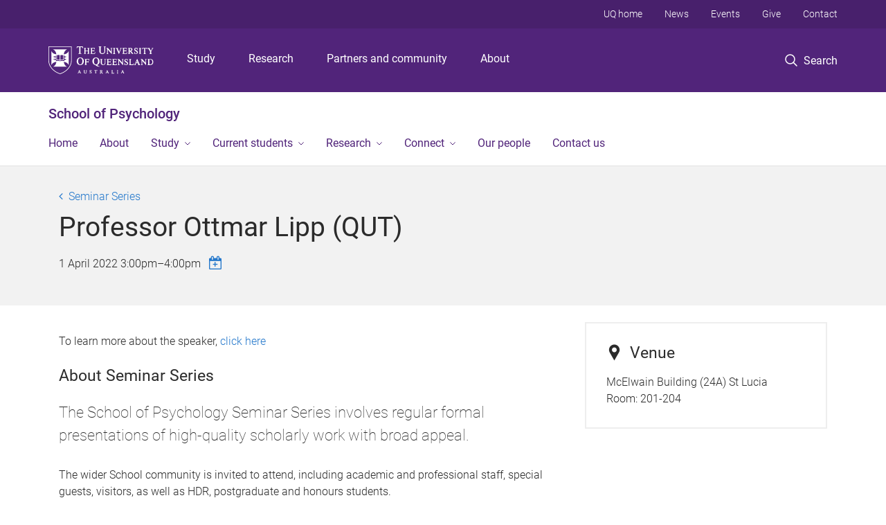

--- FILE ---
content_type: text/html; charset=utf-8
request_url: https://psychology.uq.edu.au/event/session/11582
body_size: 10958
content:
<!DOCTYPE html>
<!--[if lt IE 7]> <html class="lt-ie9 lt-ie8 lt-ie7" lang="en" dir="ltr"> <![endif]-->
<!--[if IE 7]> <html class="lte-ie7 lt-ie9 lt-ie8" lang="en" dir="ltr"> <![endif]-->
<!--[if IE 8]> <html class="lte-ie8 lt-ie9" lang="en" dir="ltr"> <![endif]-->
<!--[if lte IE 9]> <html class="lte-ie9" lang="en" dir="ltr"> <![endif]-->
<!--[if gt IE 9]><!--> <html xmlns="http://www.w3.org/1999/xhtml" lang="en" dir="ltr"> <!--<![endif]-->
<head>
  <meta http-equiv="Content-Type" content="text/html; charset=utf-8" />
<link rel="shortcut icon" href="https://psychology.uq.edu.au/sites/all/themes/custom/uq_standard/favicon.ico" type="image/vnd.microsoft.icon" />
<meta name="viewport" content="width=device-width,initial-scale=1" />
<link rel="apple-touch-icon" href="https://static.uq.net.au/v4/logos/corporate/uq-apple-touch-icon.png" type="image/png" />
<meta name="generator" content="Drupal 7 (https://www.drupal.org)" />
<link rel="canonical" href="https://psychology.uq.edu.au/event/session/11582" />
<link rel="shortlink" href="https://psychology.uq.edu.au/node/11582" />
<meta property="og:title" content="Professor Ottmar Lipp (QUT)" />
<meta property="og:updated_time" content="2025-09-11T08:21:06+10:00" />
<meta property="article:published_time" content="2022-02-10T10:54:05+10:00" />
<meta property="article:modified_time" content="2025-09-11T08:21:06+10:00" />
<meta name="msvalidate.01" content="1D347AB66A45715B5302E84A9FACA1F6" />
  <title>Seminar Series - School of Psychology - University of Queensland</title>
  <style type="text/css" media="all">
@import url("https://psychology.uq.edu.au/sites/all/modules/contrib/field_hidden/field_hidden.css?t0lzlx");
@import url("https://psychology.uq.edu.au/sites/all/modules/custom/uq_components/core/uq_snippets/uq_snippets.css?t0lzlx");
@import url("https://psychology.uq.edu.au/modules/user/user.css?t0lzlx");
@import url("https://psychology.uq.edu.au/sites/all/modules/contrib/video_filter/video_filter.css?t0lzlx");
@import url("https://psychology.uq.edu.au/sites/all/modules/custom/uq_components/components/uq_panel_feature/css/style.css?t0lzlx");
@import url("https://psychology.uq.edu.au/sites/all/modules/contrib/ckeditor_image2/ckeditor_image2.theme.css?t0lzlx");
</style>
<style type="text/css" media="all">
@import url("https://psychology.uq.edu.au/sites/all/modules/contrib/panels/css/panels.css?t0lzlx");
</style>
<link type="text/css" rel="stylesheet" href="https://static.uq.net.au/v6/fonts/Roboto/roboto.css" media="all" />
<link type="text/css" rel="stylesheet" href="https://static.uq.net.au/latest/css/uqds_uq-standard.css?t0lzlx" media="all" />
<style type="text/css" media="all">
@import url("https://psychology.uq.edu.au/sites/all/themes/custom/uq_standard/css/styles.css?t0lzlx");
</style>
<style type="text/css" media="print">
@import url("https://psychology.uq.edu.au/sites/all/themes/custom/uq_standard/css/print.css?t0lzlx");
</style>
  <!--[if lt IE 9]>
  <script src="/sites/all/themes/custom/uq_standard/bower_components/html5shiv/dist/html5shiv.min.js"></script>
  <script src="/sites/all/themes/custom/uq_standard/bower_components/respond/dest/respond.min.js"></script>
  <![endif]-->
  <script type="text/javascript">
<!--//--><![CDATA[//><!--
(function(i,s,o,g,r,a,m){i["GoogleAnalyticsObject"]=r;i[r]=i[r]||function(){(i[r].q=i[r].q||[]).push(arguments)},i[r].l=1*new Date();a=s.createElement(o),m=s.getElementsByTagName(o)[0];a.async=1;a.src=g;m.parentNode.insertBefore(a,m)})(window,document,"script","https://www.google-analytics.com/analytics.js","ga");ga("create", "UA-1590516-1", {"cookieDomain":"auto"});ga("require", "linkid", "linkid.js");ga("set", "anonymizeIp", true);ga("send", "pageview");
//--><!]]>
</script>
</head>
<body class="html not-front not-logged-in no-sidebars page-node page-node- page-node-11582 node-type-uq-event-session event-session-page" >
  <div class="skip-link">
    <a href="#main-menu" tabindex="1" class="skip-link__link element-invisible element-focusable">Skip to menu</a>
    <a href="#main-content" class="skip-link__link element-invisible element-focusable">Skip to content</a>
    <a href="#site-footer" class="skip-link__link element-invisible element-focusable">Skip to footer</a>
  </div>
    <div class="region region-page-top">
    <noscript aria-hidden="true"><iframe src="https://www.googletagmanager.com/ns.html?id=GTM-NC7M38Q"
 height="0" width="0" style="display:none;visibility:hidden"></iframe></noscript>
  </div>
  
  

<header class="uq-header" data-gtm-category="Header">
  <div class="uq-header__container">
    <div class="uq-header__menu-toggle">
      <button type="button" class="nav-primary__toggle nav-primary__menu-toggle slide-menu__control"
        data-target="global-mobile-nav" data-action="toggle">Menu
      </button>
    </div>
    <div class="uq-header__logo">
      <a class="logo--large" href="https://www.uq.edu.au/">
        <img alt="The University of Queensland"
          src="https://static.uq.net.au/v11/logos/corporate/uq-logo--reversed.svg">
      </a>
    </div>
    <div class="uq-header__nav-primary" data-gtm-category="Primary header">
      <nav class="uq-header__nav-primary-container" aria-label="primary navigation">
        <ul class="uq-header__nav-primary-list">
                    <li class="uq-header__nav-primary-item"><a
              class="uq-header__nav-primary-link"
              href="https://study.uq.edu.au/"
              data-gtm-label="Study">Study</a>
            
          </li>
                    <li class="uq-header__nav-primary-item"><a
              class="uq-header__nav-primary-link"
              href="https://research.uq.edu.au/"
              data-gtm-label="Research">Research</a>
            
          </li>
                    <li class="uq-header__nav-primary-item"><a
              class="uq-header__nav-primary-link"
              href="https://partners-community.uq.edu.au"
              data-gtm-label="Partners and community">Partners and community</a>
            
          </li>
                    <li class="uq-header__nav-primary-item"><a
              class="uq-header__nav-primary-link"
              href="https://about.uq.edu.au/"
              data-gtm-label="About">About</a>
            
          </li>
                  </ul>
      </nav>
    </div>
    <div class="uq-header__search-toggle" data-gtm-category="Search">
      <button class="nav-primary__toggle nav-primary__search-toggle" data-gtm-action="Toggle">
        <div class="search-toggle__label">Search</div>
      </button>
    </div>
  </div>

  <!-- Mobile only navigation -->
  <nav class="slide-menu global-mobile-nav" id="global-mobile-nav" aria-label="primary navigation mobile">
    <div class="uq-site-header__title-container">
      <div class="uq-site-header__title-container__left">
        <a href="/" class="uq-site-header__title">School of Psychology</a>
      </div>
    </div>
    <ul>
      <!-- site specific navigation -->
              <li data-gtm-category="Main navigation">
          <a href="/" class="slide-menu__control"
            data-gtm-category="UQ Header"
            data-gtm-label="Home"
            aria-haspopup="true"
            aria-expanded="false"
            >
            Home          </a>
                    </li>
              <li data-gtm-category="Main navigation">
          <a href="/about" class="slide-menu__control"
            data-gtm-category="UQ Header"
            data-gtm-label="About"
            aria-haspopup="true"
            aria-expanded="false"
            >
            About          </a>
                    </li>
              <li data-gtm-category="Main navigation">
          <a href="/study" class="slide-menu__control"
            data-gtm-category="UQ Header"
            data-gtm-label="Study"
            aria-haspopup="true"
            aria-expanded="false"
            >
            Study          </a>
                          <ul>
                                                <li class='first__overview'>
                  <a href="/study" class="global-mobile-nav__audience-link slide-menu__control"
                      data-gtm-category="UQ Header"
                      data-gtm-label="Study"
                      >
                      Study                    </a>
                  </li>
                                                                              <li>
                        <a
                          href="/study/undergraduate"
                          data-gtm-label="Undergraduate > Undergraduate"
                        >
                          Undergraduate                        </a>
                      </li>
                                                                              <li>
                        <a
                          href="/study/honours"
                          data-gtm-label="Honours > Honours"
                        >
                          Honours                        </a>
                      </li>
                                                                              <li>
                        <a
                          href="/study/postgraduate"
                          data-gtm-label="Postgraduate > Postgraduate"
                        >
                          Postgraduate                        </a>
                      </li>
                                                                              <li>
                        <a
                          href="/study/international"
                          data-gtm-label="International > International"
                        >
                          International                        </a>
                      </li>
                                                                              <li>
                        <a
                          href="/study/higher-degree-research"
                          data-gtm-label="Higher Degree by Research > Higher Degree by Research"
                        >
                          Higher Degree by Research                        </a>
                      </li>
                                                                                                                          </ul>
                    </li>
              <li data-gtm-category="Main navigation">
          <a href="/current-students" class="slide-menu__control"
            data-gtm-category="UQ Header"
            data-gtm-label="Current students"
            aria-haspopup="true"
            aria-expanded="false"
            >
            Current students          </a>
                          <ul>
                                                <li class='first__overview'>
                  <a href="/current-students" class="global-mobile-nav__audience-link slide-menu__control"
                      data-gtm-category="UQ Header"
                      data-gtm-label="Current students"
                      >
                      Current students                    </a>
                  </li>
                                                                              <li>
                        <a
                          href="/current-students/student-essentials"
                          data-gtm-label="Student essentials > Student essentials"
                        >
                          Student essentials                        </a>
                      </li>
                                                                              <li>
                        <a
                          href="/current-students/student-guidelines"
                          data-gtm-label="Student guidelines > Student guidelines"
                        >
                          Student guidelines                        </a>
                      </li>
                                                                              <li>
                        <a
                          href="/current-students/research-experience"
                          data-gtm-label="Research experience > Research experience"
                        >
                          Research experience                        </a>
                      </li>
                                                                              <li>
                        <a
                          href="/current-students/postgraduate"
                          data-gtm-label="Postgraduate > Postgraduate"
                        >
                          Postgraduate                        </a>
                      </li>
                                                                              <li>
                        <a
                          href="/current-students/careers-and-employment"
                          data-gtm-label="Careers and employment > Careers and employment"
                        >
                          Careers and employment                        </a>
                      </li>
                                                                              <li>
                        <a
                          href="/current-students/psychology-student-support-tutors"
                          data-gtm-label="Psychology Student Support Tutors > Psychology Student Support Tutors"
                        >
                          Psychology Student Support Tutors                        </a>
                      </li>
                                                                              <li>
                        <a
                          href="/current-students/student-representatives"
                          data-gtm-label="Student representatives > Student representatives"
                        >
                          Student representatives                        </a>
                      </li>
                                                                                                                          </ul>
                    </li>
              <li data-gtm-category="Main navigation">
          <a href="/research" class="slide-menu__control"
            data-gtm-category="UQ Header"
            data-gtm-label="Research"
            aria-haspopup="true"
            aria-expanded="false"
            >
            Research          </a>
                          <ul>
                                                <li class='first__overview'>
                  <a href="/research" class="global-mobile-nav__audience-link slide-menu__control"
                      data-gtm-category="UQ Header"
                      data-gtm-label="Research"
                      >
                      Research                    </a>
                  </li>
                                                                              <li>
                        <a
                          href="/research/centres"
                          data-gtm-label="Research centres > Research centres"
                        >
                          Research centres                        </a>
                      </li>
                                                                              <li>
                        <a
                          href="/research/labs-groups"
                          data-gtm-label="Research labs and groups > Research labs and groups"
                        >
                          Research labs and groups                        </a>
                      </li>
                                                                              <li>
                        <a
                          href="/research/research-participation"
                          data-gtm-label="Research participation > Research participation"
                        >
                          Research participation                        </a>
                      </li>
                                                                              <li>
                        <a
                          href="/event/4167/seminar-series"
                          data-gtm-label="Seminar series > Seminar series"
                        >
                          Seminar series                        </a>
                      </li>
                                                                                                                          </ul>
                    </li>
              <li data-gtm-category="Main navigation">
          <a href="/connect" class="slide-menu__control"
            data-gtm-category="UQ Header"
            data-gtm-label="Connect"
            aria-haspopup="true"
            aria-expanded="false"
            >
            Connect          </a>
                          <ul>
                                                <li class='first__overview'>
                  <a href="/connect" class="global-mobile-nav__audience-link slide-menu__control"
                      data-gtm-category="UQ Header"
                      data-gtm-label="Connect"
                      >
                      Connect                    </a>
                  </li>
                                                                              <li>
                        <a
                          href="/news"
                          data-gtm-label="News > News"
                        >
                          News                        </a>
                      </li>
                                                                              <li>
                        <a
                          href="/events"
                          data-gtm-label="Events > Events"
                        >
                          Events                        </a>
                      </li>
                                                                              <li>
                        <a
                          href="/connect/alumni"
                          data-gtm-label="Alumni > Alumni"
                        >
                          Alumni                        </a>
                      </li>
                                                                              <li>
                        <a
                          href="/connect/industry"
                          data-gtm-label="Industry > Industry"
                        >
                          Industry                        </a>
                      </li>
                                                                              <li>
                        <a
                          href="/connect/psychology-students%E2%80%99-association"
                          data-gtm-label="Psychology Students’ Association > Psychology Students’ Association"
                        >
                          Psychology Students’ Association                        </a>
                      </li>
                                                                              <li>
                        <a
                          href="/connect/visitors"
                          data-gtm-label="Visitors > Visitors"
                        >
                          Visitors                        </a>
                      </li>
                                                                              <li>
                        <a
                          href="/connect/uq-psychology-college-supervisors"
                          data-gtm-label="UQ Psychology College of Supervisors > UQ Psychology College of Supervisors"
                        >
                          UQ Psychology College of Supervisors                        </a>
                      </li>
                                                                                                                          </ul>
                    </li>
              <li data-gtm-category="Main navigation">
          <a href="/our-people" class="slide-menu__control"
            data-gtm-category="UQ Header"
            data-gtm-label="Our people"
            aria-haspopup="true"
            aria-expanded="false"
            >
            Our people          </a>
                    </li>
              <li data-gtm-category="Main navigation">
          <a href="/contact" class="slide-menu__control"
            data-gtm-category="UQ Header"
            data-gtm-label="Contact us"
            aria-haspopup="true"
            aria-expanded="false"
            >
            Contact us          </a>
                    </li>
            <!-- END : site specific navigation -->
            <li class="uq-header__newglobal-nav-item" data-gtm-category="Primary header">
        <a class="uq-header__newglobal-nav-link slide-menu__control"
          href="https://study.uq.edu.au/">Study</a>
              </li>
            <li class="uq-header__newglobal-nav-item" data-gtm-category="Primary header">
        <a class="uq-header__newglobal-nav-link slide-menu__control"
          href="https://research.uq.edu.au/">Research</a>
              </li>
            <li class="uq-header__newglobal-nav-item" data-gtm-category="Primary header">
        <a class="uq-header__newglobal-nav-link slide-menu__control"
          href="https://partners-community.uq.edu.au">Partners and community</a>
              </li>
            <li class="uq-header__newglobal-nav-item" data-gtm-category="Primary header">
        <a class="uq-header__newglobal-nav-link slide-menu__control"
          href="https://about.uq.edu.au/">About</a>
              </li>
                  <li class="uq-header__nav-secondary-item" data-gtm-category="Secondary header">
        <a class="uq-header__nav-secondary-link" href="https://www.uq.edu.au/">UQ home</a>
      </li>
            <li class="uq-header__nav-secondary-item" data-gtm-category="Secondary header">
        <a class="uq-header__nav-secondary-link" href="https://www.uq.edu.au/news/">News</a>
      </li>
            <li class="uq-header__nav-secondary-item" data-gtm-category="Secondary header">
        <a class="uq-header__nav-secondary-link" href="https://www.uq.edu.au/uq-events">Events</a>
      </li>
            <li class="uq-header__nav-secondary-item" data-gtm-category="Secondary header">
        <a class="uq-header__nav-secondary-link" href="https://alumni.uq.edu.au/giving/">Give</a>
      </li>
            <li class="uq-header__nav-secondary-item" data-gtm-category="Secondary header">
        <a class="uq-header__nav-secondary-link" href="https://contacts.uq.edu.au/">Contact</a>
      </li>
          </ul>
  </nav>
  <div class="uq-header__search" data-gtm-category="Search">
    <div class="uq-header__search-container">
      <form action="https://search.uq.edu.au/" method="get" data-gtm-action="Text search" data-gtm-form-action="">
        <fieldset>
          <div class="uq-header__search-query">
            <label for="edit-q" class="visually-hidden uq-header__search-query-label">Search term</label>
            <input type="text" id="edit-q" name="q" value="" maxlength="128" placeholder="Search by keyword" class="uq-header__search-query-input" data-gtm-trigger="change" data-gtm-form-search="">
            <span class="uq-header__search-query-button">
              <input type="submit" name="op" value="Search" class="uq-header__search-query-submit" data-gtm-trigger="click">
            </span>

                        <input type="hidden" value="https://psychology.uq.edu.au" name="as_sitesearch" id="edit-as_sitesearch-on">
          </div>
        </fieldset>
      </form>
    </div>
  </div>
  <div class="uq-header__nav-secondary">
    <nav class="uq-header__nav-secondary-container">
      <ul class="uq-header__nav-secondary-list">
                <li class="uq-header__nav-secondary-item">
          <a
            href="https://www.uq.edu.au/"
            class="uq-header__nav-secondary-link"
            data-gtm-category="Secondary header"
            data-gtm-label="UQ home"
          >
            UQ home          </a>
        </li>
                <li class="uq-header__nav-secondary-item">
          <a
            href="https://www.uq.edu.au/news/"
            class="uq-header__nav-secondary-link"
            data-gtm-category="Secondary header"
            data-gtm-label="News"
          >
            News          </a>
        </li>
                <li class="uq-header__nav-secondary-item">
          <a
            href="https://www.uq.edu.au/uq-events"
            class="uq-header__nav-secondary-link"
            data-gtm-category="Secondary header"
            data-gtm-label="Events"
          >
            Events          </a>
        </li>
                <li class="uq-header__nav-secondary-item">
          <a
            href="https://alumni.uq.edu.au/giving/"
            class="uq-header__nav-secondary-link"
            data-gtm-category="Secondary header"
            data-gtm-label="Give"
          >
            Give          </a>
        </li>
                <li class="uq-header__nav-secondary-item">
          <a
            href="https://contacts.uq.edu.au/"
            class="uq-header__nav-secondary-link"
            data-gtm-category="Secondary header"
            data-gtm-label="Contact"
          >
            Contact          </a>
        </li>
              </ul>
    </nav>
  </div>
</header>

  <div class="uq-site-header">
  <div class="uq-site-header__title-container">
    <div class="uq-site-header__title-container__left">
      <a href="/" class="uq-site-header__title">School of Psychology</a>
    </div>
    <div class="uq-site-header__title-container__right">
      <button class="uq-site-header__navigation-toggle jsNavToggle" data-gtm-action="Toggle">Menu</button>
    </div>
  </div>
  <div class="uq-site-header__navigation-container">
    <nav class="uq-site-header__navigation" aria-label="Site navigation" id="jsNav">
      <ul class="uq-site-header__navigation__list uq-site-header__navigation__list--level-1">
                <li class="uq-site-header__navigation__list-item
                            ">
          <a href="/" aria-haspopup="true" aria-expanded="false"
            class="uq-site-header__navigation__list-link">
            Home          </a>
                  </li>
                <li class="uq-site-header__navigation__list-item
                            ">
          <a href="/about" aria-haspopup="true" aria-expanded="false"
            class="uq-site-header__navigation__list-link">
            About          </a>
                  </li>
                <li class="uq-site-header__navigation__list-item
              uq-site-header__navigation__list-item--has-subnav              ">
          <a href="/study" aria-haspopup="true" aria-expanded="false"
            class="uq-site-header__navigation__list-link">
            Study          </a>
                    <button class="uq-site-header__navigation__sub-toggle" data-gtm-action="Toggle"><span
              class="visually-hidden">Show Study sub-navigation</span></button>
          <ul class="uq-site-header__navigation__list uq-site-header__navigation__list--level-2"
            aria-label="Study sub-navigation">
                                          <li class="uq-site-header__navigation__list-item">
                  <a href="/study/undergraduate">
                    Undergraduate                  </a>
                </li>
                                                        <li class="uq-site-header__navigation__list-item">
                  <a href="/study/honours">
                    Honours                  </a>
                </li>
                                                        <li class="uq-site-header__navigation__list-item">
                  <a href="/study/postgraduate">
                    Postgraduate                  </a>
                </li>
                                                        <li class="uq-site-header__navigation__list-item">
                  <a href="/study/international">
                    International                  </a>
                </li>
                                                        <li class="uq-site-header__navigation__list-item">
                  <a href="/study/higher-degree-research">
                    Higher Degree by Research                  </a>
                </li>
                                                                                        </ul>
                  </li>
                <li class="uq-site-header__navigation__list-item
              uq-site-header__navigation__list-item--has-subnav              ">
          <a href="/current-students" aria-haspopup="true" aria-expanded="false"
            class="uq-site-header__navigation__list-link">
            Current students          </a>
                    <button class="uq-site-header__navigation__sub-toggle" data-gtm-action="Toggle"><span
              class="visually-hidden">Show Current students sub-navigation</span></button>
          <ul class="uq-site-header__navigation__list uq-site-header__navigation__list--level-2"
            aria-label="Study sub-navigation">
                                          <li class="uq-site-header__navigation__list-item">
                  <a href="/current-students/student-essentials">
                    Student essentials                  </a>
                </li>
                                                        <li class="uq-site-header__navigation__list-item">
                  <a href="/current-students/student-guidelines">
                    Student guidelines                  </a>
                </li>
                                                        <li class="uq-site-header__navigation__list-item">
                  <a href="/current-students/research-experience">
                    Research experience                  </a>
                </li>
                                                        <li class="uq-site-header__navigation__list-item">
                  <a href="/current-students/postgraduate">
                    Postgraduate                  </a>
                </li>
                                                        <li class="uq-site-header__navigation__list-item">
                  <a href="/current-students/careers-and-employment">
                    Careers and employment                  </a>
                </li>
                                                        <li class="uq-site-header__navigation__list-item">
                  <a href="/current-students/psychology-student-support-tutors">
                    Psychology Student Support Tutors                  </a>
                </li>
                                                        <li class="uq-site-header__navigation__list-item">
                  <a href="/current-students/student-representatives">
                    Student representatives                  </a>
                </li>
                                                                                        </ul>
                  </li>
                <li class="uq-site-header__navigation__list-item
              uq-site-header__navigation__list-item--has-subnav              ">
          <a href="/research" aria-haspopup="true" aria-expanded="false"
            class="uq-site-header__navigation__list-link">
            Research          </a>
                    <button class="uq-site-header__navigation__sub-toggle" data-gtm-action="Toggle"><span
              class="visually-hidden">Show Research sub-navigation</span></button>
          <ul class="uq-site-header__navigation__list uq-site-header__navigation__list--level-2"
            aria-label="Study sub-navigation">
                                          <li class="uq-site-header__navigation__list-item">
                  <a href="/research/centres">
                    Research centres                  </a>
                </li>
                                                        <li class="uq-site-header__navigation__list-item">
                  <a href="/research/labs-groups">
                    Research labs and groups                  </a>
                </li>
                                                        <li class="uq-site-header__navigation__list-item">
                  <a href="/research/research-participation">
                    Research participation                  </a>
                </li>
                                                        <li class="uq-site-header__navigation__list-item">
                  <a href="/event/4167/seminar-series">
                    Seminar series                  </a>
                </li>
                                                                                        </ul>
                  </li>
                <li class="uq-site-header__navigation__list-item
              uq-site-header__navigation__list-item--has-subnav              ">
          <a href="/connect" aria-haspopup="true" aria-expanded="false"
            class="uq-site-header__navigation__list-link">
            Connect          </a>
                    <button class="uq-site-header__navigation__sub-toggle" data-gtm-action="Toggle"><span
              class="visually-hidden">Show Connect sub-navigation</span></button>
          <ul class="uq-site-header__navigation__list uq-site-header__navigation__list--level-2"
            aria-label="Study sub-navigation">
                                          <li class="uq-site-header__navigation__list-item">
                  <a href="/news">
                    News                  </a>
                </li>
                                                        <li class="uq-site-header__navigation__list-item">
                  <a href="/events">
                    Events                  </a>
                </li>
                                                        <li class="uq-site-header__navigation__list-item">
                  <a href="/connect/alumni">
                    Alumni                  </a>
                </li>
                                                        <li class="uq-site-header__navigation__list-item">
                  <a href="/connect/industry">
                    Industry                  </a>
                </li>
                                                        <li class="uq-site-header__navigation__list-item">
                  <a href="/connect/psychology-students%E2%80%99-association">
                    Psychology Students’ Association                  </a>
                </li>
                                                        <li class="uq-site-header__navigation__list-item">
                  <a href="/connect/visitors">
                    Visitors                  </a>
                </li>
                                                        <li class="uq-site-header__navigation__list-item">
                  <a href="/connect/uq-psychology-college-supervisors">
                    UQ Psychology College of Supervisors                  </a>
                </li>
                                                                                        </ul>
                  </li>
                <li class="uq-site-header__navigation__list-item
                            ">
          <a href="/our-people" aria-haspopup="true" aria-expanded="false"
            class="uq-site-header__navigation__list-link">
            Our people          </a>
                  </li>
                <li class="uq-site-header__navigation__list-item
                            ">
          <a href="/contact" aria-haspopup="true" aria-expanded="false"
            class="uq-site-header__navigation__list-link">
            Contact us          </a>
                  </li>
              </ul>
    </nav>
  </div>
</div>

<div class="page">
  
  
    <a id="main-content"></a>
  <div class="page__content clearfix">
      <div class="region region-content">
    <div id="block-system-main" class="block block-system">

    
  <div class="content" class="block__content">
    
  <div class="layout-region__top">
    <div class="panel-pane pane-panels-mini pane-event-session-page-header page__header"  >
  
    

<div class="panel-pane__content">
  

  <div class="row">
    <div class="layout-region__main large-12 columns">
      <div class="panel-pane pane-node-title"  >
  
    

<div class="panel-pane__content">
  <div class="event__title page__sub-title"><a href="/event/4167/seminar-series">Seminar Series</a></div>
</div>


</div>
<div class="panel-separator"></div><div class="panel-pane pane-node-title page__title event-session__title"  >
  
    

<div class="panel-pane__content">
  <h1>Professor Ottmar Lipp (QUT)</h1>
</div>


</div>
<div class="panel-separator"></div><div class="panel-pane pane-entity-field pane-node-field-uq-session-event-date event-session__date"  >
  
    

<div class="panel-pane__content">
  <div class="field field-name-field-uq-session-event-date field-type-datetime field-label-hidden event-session__date"><div class="field-items"><div class="field-item even"><span class="date-display-single">1 April 2022 <span class="date--start">3:00pm</span>&ndash;<span class="date--end">4:00pm</span></span></div></div></div></div>


</div>
<div class="panel-separator"></div><div class="panel-pane pane-entity-field-extra pane-node-uq-ical-link event-session__calendar-add-link"  >
  
    

<div class="panel-pane__content">
  <a class="icon icon-calendar-plus-o" title="Add to calendar"  href="/event/session/11582/calendar.ics">&nbsp;</a></div>


</div>
    </div>
  </div>

</div>


</div>
  </div>

  <div class="row">
    <div class="layout-region__main large-8 columns"><div class="panel-pane pane-entity-field pane-node-field-uq-session-body event-session__description"  >
  
    

<div class="panel-pane__content">
  <div class="field field-name-field-uq-session-body field-type-text-long field-label-hidden"><div class="field-items"><div class="field-item even"><p>To learn more about the speaker, <a href="https://communicate.health.uq.edu.au/ch/46338/1ky63/2953483/usUuuNh5zvsoftQNun.Ksifsso9floUpdBR1mHp1.html">click here</a></p></div></div></div></div>


</div>
<div class="panel-separator"></div><div class="panel-pane pane-entity-field pane-node-field-uq-event-body event__description"  >
  
      <div class="panel-pane__title">
    <h3 class="pane-title">
    About Seminar Series  </h3>
</div>
  

<div class="panel-pane__content">
  <div class="field field-name-field-uq-event-body field-type-text-with-summary field-label-hidden"><div class="field-items"><div class="field-item even"><p class="lead-text">The School of Psychology Seminar Series involves regular formal presentations of high-quality scholarly work with broad appeal.</p><p>The wider School community is invited to attend, including academic and professional staff, special guests, visitors, as well as HDR, postgraduate and honours students.</p><p>Seminars are held fortnightly on Wednesdays 12:00-1:30 in room s402, Social Sciences Building.</p><p style="text-align:center"><a class="button" href="https://communicate.health.uq.edu.au/em/forms/subscribe.php?db=660559&amp;s=327250&amp;a=46338&amp;k=8SFQGZ6Wnmoj5Fz6IonOGq0eyvAgPTIO6jnVXtQ6paI">Subscribe to the email list for updates</a>    <a class="button" href="https://communicate.health.uq.edu.au/em/forms/subscribe.php?db=671314&amp;s=362518&amp;a=46338&amp;k=p-IN-bAaM5gI3_V_PpQuyATnGLS0l5hBufHrzMr5qAI">Nominate a speaker</a></p></div></div></div></div>


</div>
</div>
    <div class="layout-region__right large-4 columns"><div class="panel-pane pane-entity-field pane-node-field-uq-session-location pane pane--outline"  >
  
      <div class="panel-pane__title">
    <h3 class="pane-title">
    <span class="icon icon--prefix icon-uq-location"></span>Venue  </h3>
</div>
  

<div class="panel-pane__content">
  
<div class="paragraphs-items paragraphs-items-field-uq-session-location paragraphs-items-field-uq-session-location-full paragraphs-items-full">
  <div class="field field-name-field-uq-session-location field-type-paragraphs field-label-hidden"><div class="field-items"><div class="field-item even"><div class="entity entity-paragraphs-item paragraphs-item-event-location event-session">
  <div class="content">
        <div class="field field-name-field-uq-event-location-address field-type-text-long field-label-hidden event-session__address"><div class="field-items"><div class="field-item even">McElwain Building (24A) St Lucia</div></div></div><div class="field field-name-field-uq-event-location-room field-type-text field-label-inline clearfix event-session__room"><div class="field-label">Room:&nbsp;</div><div class="field-items"><div class="field-item even">201-204</div></div></div>  </div>
</div>
</div></div></div></div>
</div>


</div>
</div>
  </div>

  </div>
</div>
  </div>
  </div>
  </div>

  
<footer class="uq-footer" data-gtm-category="Footer">
  <div class="uq-acknowledgement uq-acknowledgement--large">
    <div class="uq-acknowledgement__content">
      <div class="uq-acknowledgement__text">
        UQ acknowledges the Traditional Owners and their custodianship of the lands on which UQ is situated. &mdash; <a href="https://about.uq.edu.au/reconciliation" class="uq-acknowledgement__link">Reconciliation at UQ</a>
      </div>
    </div>
  </div>
  <div class="uq-footer__container">
    <nav class="uq-footer__navigation uq-footer--desktop" aria-label="footer navigation">
      <ul class="uq-footer__navigation-list uq-footer__navigation-level-1">
                <li class="uq-footer__navigation-item">
          <h2 class="uq-footer__navigation-title">Media</h2>
          <ul class="uq-footer__navigation-list uq-footer__navigation-level-2">
                        <li class="uq-footer__navigation-item">
              <a href="https://www.uq.edu.au/news/contacts" class="uq-footer__navigation-link">Media team contacts</a>
            </li>
                        <li class="uq-footer__navigation-item">
              <a href="https://about.uq.edu.au/experts" class="uq-footer__navigation-link">Find a subject matter expert</a>
            </li>
                        <li class="uq-footer__navigation-item">
              <a href="https://www.uq.edu.au/news/" class="uq-footer__navigation-link">UQ news</a>
            </li>
                      </ul>
        </li>
                <li class="uq-footer__navigation-item">
          <h2 class="uq-footer__navigation-title">Working at UQ</h2>
          <ul class="uq-footer__navigation-list uq-footer__navigation-level-2">
                        <li class="uq-footer__navigation-item">
              <a href="https://staff.uq.edu.au" class="uq-footer__navigation-link">Current staff</a>
            </li>
                        <li class="uq-footer__navigation-item">
              <a href="https://about.uq.edu.au/careers" class="uq-footer__navigation-link">Careers at UQ</a>
            </li>
                        <li class="uq-footer__navigation-item">
              <a href="https://about.uq.edu.au/strategic-plan" class="uq-footer__navigation-link">Strategic plan</a>
            </li>
                        <li class="uq-footer__navigation-item">
              <a href="https://staff.uq.edu.au/information-and-services/health-safety-wellbeing" class="uq-footer__navigation-link">Staff support</a>
            </li>
                        <li class="uq-footer__navigation-item">
              <a href="https://staff.uq.edu.au/information-and-services/information-technology/it-support" class="uq-footer__navigation-link">IT support for staff</a>
            </li>
                      </ul>
        </li>
                <li class="uq-footer__navigation-item">
          <h2 class="uq-footer__navigation-title">Current students</h2>
          <ul class="uq-footer__navigation-list uq-footer__navigation-level-2">
                        <li class="uq-footer__navigation-item">
              <a href="https://my.uq.edu.au" class="uq-footer__navigation-link">my.UQ</a>
            </li>
                        <li class="uq-footer__navigation-item">
              <a href="https://programs-courses.uq.edu.au" class="uq-footer__navigation-link">Programs and courses</a>
            </li>
                        <li class="uq-footer__navigation-item">
              <a href="https://about.uq.edu.au/academic-calendar" class="uq-footer__navigation-link">Key dates</a>
            </li>
                        <li class="uq-footer__navigation-item">
              <a href="https://my.uq.edu.au/student-support" class="uq-footer__navigation-link">Student support</a>
            </li>
                        <li class="uq-footer__navigation-item">
              <a href="https://my.uq.edu.au/information-and-services/information-technology/student-it-support" class="uq-footer__navigation-link">IT support for students</a>
            </li>
                      </ul>
        </li>
                <li class="uq-footer__navigation-item">
          <h2 class="uq-footer__navigation-title">Library</h2>
          <ul class="uq-footer__navigation-list uq-footer__navigation-level-2">
                        <li class="uq-footer__navigation-item">
              <a href="https://www.library.uq.edu.au/" class="uq-footer__navigation-link">Library</a>
            </li>
                        <li class="uq-footer__navigation-item">
              <a href="https://web.library.uq.edu.au/study-and-learning-support" class="uq-footer__navigation-link">Study and learning support</a>
            </li>
                        <li class="uq-footer__navigation-item">
              <a href="https://web.library.uq.edu.au/research-and-publish" class="uq-footer__navigation-link">Research and publish</a>
            </li>
                        <li class="uq-footer__navigation-item">
              <a href="https://web.library.uq.edu.au/visit" class="uq-footer__navigation-link">Visit</a>
            </li>
                      </ul>
        </li>
                <li class="uq-footer__navigation-item">
          <h2 class="uq-footer__navigation-title">Contact</h2>
          <ul class="uq-footer__navigation-list uq-footer__navigation-level-2">
                        <li class="uq-footer__navigation-item">
              <a href="https://contacts.uq.edu.au/contacts" class="uq-footer__navigation-link">Contact UQ</a>
            </li>
                        <li class="uq-footer__navigation-item">
              <a href="https://www.uq.edu.au/complaints-appeals/" class="uq-footer__navigation-link">Make a complaint</a>
            </li>
                        <li class="uq-footer__navigation-item">
              <a href="https://about.uq.edu.au/faculties-schools-institutes-centres" class="uq-footer__navigation-link">Faculties, schools, institutes and centres</a>
            </li>
                        <li class="uq-footer__navigation-item">
              <a href="https://organisation.about.uq.edu.au" class="uq-footer__navigation-link">Divisions and departments</a>
            </li>
                        <li class="uq-footer__navigation-item">
              <a href="https://campuses.uq.edu.au/" class="uq-footer__navigation-link">Campuses, maps and transport</a>
            </li>
                      </ul>
        </li>
              </ul>
    </nav>

    <!-- Mobile Footer Navigation-->
    <nav class="uq-footer__navigation uq-footer--mobile" aria-label="footer navigation mobile">
      <ul class="uq-accordion uq-footer__navigation-list uq-footer__navigation-level-1">
                <li class="uq-accordion__item uq-footer__navigation-item">
          <button class="uq-accordion__toggle uq-footer__navigation-toggle" data-gtm-action="Toggle">Media</button>
          <ul class="uq-accordion__content uq-footer__navigation-list uq-footer__navigation-level-2">
                        <li class="uq-footer__navigation-item">
              <a href="https://www.uq.edu.au/news/contacts" class="uq-footer__navigation-link">Media team contacts</a>
            </li>
                        <li class="uq-footer__navigation-item">
              <a href="https://about.uq.edu.au/experts" class="uq-footer__navigation-link">Find a subject matter expert</a>
            </li>
                        <li class="uq-footer__navigation-item">
              <a href="https://www.uq.edu.au/news/" class="uq-footer__navigation-link">UQ news</a>
            </li>
                      </ul>
        </li>
                <li class="uq-accordion__item uq-footer__navigation-item">
          <button class="uq-accordion__toggle uq-footer__navigation-toggle" data-gtm-action="Toggle">Working at UQ</button>
          <ul class="uq-accordion__content uq-footer__navigation-list uq-footer__navigation-level-2">
                        <li class="uq-footer__navigation-item">
              <a href="https://staff.uq.edu.au" class="uq-footer__navigation-link">Current staff</a>
            </li>
                        <li class="uq-footer__navigation-item">
              <a href="https://about.uq.edu.au/careers" class="uq-footer__navigation-link">Careers at UQ</a>
            </li>
                        <li class="uq-footer__navigation-item">
              <a href="https://about.uq.edu.au/strategic-plan" class="uq-footer__navigation-link">Strategic plan</a>
            </li>
                        <li class="uq-footer__navigation-item">
              <a href="https://staff.uq.edu.au/information-and-services/health-safety-wellbeing" class="uq-footer__navigation-link">Staff support</a>
            </li>
                        <li class="uq-footer__navigation-item">
              <a href="https://staff.uq.edu.au/information-and-services/information-technology/it-support" class="uq-footer__navigation-link">IT support for staff</a>
            </li>
                      </ul>
        </li>
                <li class="uq-accordion__item uq-footer__navigation-item">
          <button class="uq-accordion__toggle uq-footer__navigation-toggle" data-gtm-action="Toggle">Current students</button>
          <ul class="uq-accordion__content uq-footer__navigation-list uq-footer__navigation-level-2">
                        <li class="uq-footer__navigation-item">
              <a href="https://my.uq.edu.au" class="uq-footer__navigation-link">my.UQ</a>
            </li>
                        <li class="uq-footer__navigation-item">
              <a href="https://programs-courses.uq.edu.au" class="uq-footer__navigation-link">Programs and courses</a>
            </li>
                        <li class="uq-footer__navigation-item">
              <a href="https://about.uq.edu.au/academic-calendar" class="uq-footer__navigation-link">Key dates</a>
            </li>
                        <li class="uq-footer__navigation-item">
              <a href="https://my.uq.edu.au/student-support" class="uq-footer__navigation-link">Student support</a>
            </li>
                        <li class="uq-footer__navigation-item">
              <a href="https://my.uq.edu.au/information-and-services/information-technology/student-it-support" class="uq-footer__navigation-link">IT support for students</a>
            </li>
                      </ul>
        </li>
                <li class="uq-accordion__item uq-footer__navigation-item">
          <button class="uq-accordion__toggle uq-footer__navigation-toggle" data-gtm-action="Toggle">Library</button>
          <ul class="uq-accordion__content uq-footer__navigation-list uq-footer__navigation-level-2">
                        <li class="uq-footer__navigation-item">
              <a href="https://www.library.uq.edu.au/" class="uq-footer__navigation-link">Library</a>
            </li>
                        <li class="uq-footer__navigation-item">
              <a href="https://web.library.uq.edu.au/study-and-learning-support" class="uq-footer__navigation-link">Study and learning support</a>
            </li>
                        <li class="uq-footer__navigation-item">
              <a href="https://web.library.uq.edu.au/research-and-publish" class="uq-footer__navigation-link">Research and publish</a>
            </li>
                        <li class="uq-footer__navigation-item">
              <a href="https://web.library.uq.edu.au/visit" class="uq-footer__navigation-link">Visit</a>
            </li>
                      </ul>
        </li>
                <li class="uq-accordion__item uq-footer__navigation-item">
          <button class="uq-accordion__toggle uq-footer__navigation-toggle" data-gtm-action="Toggle">Contact</button>
          <ul class="uq-accordion__content uq-footer__navigation-list uq-footer__navigation-level-2">
                        <li class="uq-footer__navigation-item">
              <a href="https://contacts.uq.edu.au/contacts" class="uq-footer__navigation-link">Contact UQ</a>
            </li>
                        <li class="uq-footer__navigation-item">
              <a href="https://www.uq.edu.au/complaints-appeals/" class="uq-footer__navigation-link">Make a complaint</a>
            </li>
                        <li class="uq-footer__navigation-item">
              <a href="https://about.uq.edu.au/faculties-schools-institutes-centres" class="uq-footer__navigation-link">Faculties, schools, institutes and centres</a>
            </li>
                        <li class="uq-footer__navigation-item">
              <a href="https://organisation.about.uq.edu.au" class="uq-footer__navigation-link">Divisions and departments</a>
            </li>
                        <li class="uq-footer__navigation-item">
              <a href="https://campuses.uq.edu.au/" class="uq-footer__navigation-link">Campuses, maps and transport</a>
            </li>
                      </ul>
        </li>
              </ul>
    </nav>
    <!-- Footer contact details -->
    <div class="uq-footer__contact">
      <nav class="uq-footer__contact-item" aria-label="Social Media" data-gtm-category="Social share link">
        <ul class="uq-footer__footer-list uq-footer__contact-social" >
          <li class="uq-footer__footer-item"><a href="https://www.facebook.com/uniofqld"
                                                class="uq-footer__meta-icons--facebook uq-footer__meta-icons"
                                                data-gtm-label="Facebook" aria-label="Facebook"></a></li>
          <li class="uq-footer__footer-item"><a href="https://www.linkedin.com/school/university-of-queensland"
                                                class="uq-footer__meta-icons--linkedin uq-footer__meta-icons"
                                                data-gtm-label="Linkedin" aria-label="Linkedin"></a></li>
                                                <li class="uq-footer__footer-item"><a href="https://x.com/uq_news" class="uq-footer__meta-icons--twitter uq-footer__meta-icons" aria-label="Follow us on X" data-gtm-label="Follow us on X"></a></li>
          <li class="uq-footer__footer-item"><a href="https://www.youtube.com/user/universityqueensland"
                                                class="uq-footer__meta-icons--youtube uq-footer__meta-icons"
                                                data-gtm-label="Youtube" aria-label="Youtube"></a></li>
          <li class="uq-footer__footer-item"><a href="https://instagram.com/uniofqld"
                                                class="uq-footer__meta-icons--instagram uq-footer__meta-icons"
                                                data-gtm-label="Instagram" aria-label="Instagram"></a></li>
          <li class="uq-footer__footer-item"><a href="https://www.tiktok.com/@uniofqld"
                                                class="uq-footer__meta-icons--tiktok uq-footer__meta-icons"
                                                data-gtm-label="TikTok" aria-label="TikTok"></a></li>
        </ul>
      </nav>
      <div class="uq-footer__contact-item uq-footer__contact-login">
                <a href="/saml_login?destination=node/11582" class="uq-footer__link" rel="nofollow">Web login</a>      </div>

    </div>
    <nav class="uq-footer__meta" aria-label="Business meta">
      <ul class="uq-footer__footer-list">
        <li class="uq-footer__footer-item">&copy; The University of Queensland</li>
        <li class="uq-footer__footer-item"><abbr title="Australian Business Number">ABN</abbr>: 63 942 912 684</li>
        <li class="uq-footer__footer-item"><abbr title="Commonwealth Register of Institutions and Courses for Overseas Students">CRICOS</abbr>: <a class="uq-footer__link" href="https://www.uq.edu.au/about/cricos-link" rel="external" data-gtm-label="CRICOS 00025B">00025B</a></li>
        <li class="uq-footer__footer-item"><abbr title="Tertiary Education Quality and Standards Agency">TEQSA</abbr>: <a class="uq-footer__link" href="https://www.teqsa.gov.au/national-register/provider/university-queensland" rel="external" data-gtm-label="TEQSA PRV12080">PRV12080</a></li>
      </ul>
    </nav>
    <nav class="uq-footer__footer" aria-label="Terms and conditions">
      <ul class="uq-footer__footer-list">
        <li class="uq-footer__footer-item">
          <a href="https://www.uq.edu.au/legal/copyright-privacy-disclaimer/" class="uq-footer__link">Copyright, privacy and disclaimer</a>
        </li>
        <li class="uq-footer__footer-item">
          <a href="https://uq.edu.au/accessibility/" class="uq-footer__link">Accessibility</a>
        </li>
        <li class="uq-footer__footer-item">
          <a href="https://www.uq.edu.au/rti/" class="uq-footer__link">Right to information</a>
        </li>
        <li class="uq-footer__footer-menu__item">
          <a href="https://my.uq.edu.au/feedback?r=https://psychology.uq.edu.au/event/session/11582" class="uq-footer__link">Feedback</a>
        </li>
      </ul>
    </nav>
  </div>
</footer>  <script type="text/javascript">
<!--//--><![CDATA[//><!--
(function(w,d,s,l,i){

  w[l]=w[l]||[];
  w[l].push({'gtm.start':new Date().getTime(),event:'gtm.js'});
  var f=d.getElementsByTagName(s)[0];
  var j=d.createElement(s);
  var dl=l!='dataLayer'?'&l='+l:'';
  j.src='https://www.googletagmanager.com/gtm.js?id='+i+dl+'';
  j.async=true;
  f.parentNode.insertBefore(j,f);

})(window,document,'script','dataLayer','GTM-NC7M38Q');
//--><!]]>
</script>
<script type="text/javascript" src="https://psychology.uq.edu.au/sites/all/modules/contrib/jquery_update/replace/jquery/2.2/jquery.min.js?v=2.2.4"></script>
<script type="text/javascript" src="https://psychology.uq.edu.au/misc/jquery-extend-3.4.0.js?v=2.2.4"></script>
<script type="text/javascript" src="https://psychology.uq.edu.au/misc/jquery-html-prefilter-3.5.0-backport.js?v=2.2.4"></script>
<script type="text/javascript" src="https://psychology.uq.edu.au/misc/jquery.once.js?v=1.2"></script>
<script type="text/javascript" src="https://psychology.uq.edu.au/misc/drupal.js?t0lzlx"></script>
<script type="text/javascript" src="https://psychology.uq.edu.au/sites/all/modules/contrib/jquery_update/js/jquery_browser.js?v=0.0.1"></script>
<script type="text/javascript" src="https://psychology.uq.edu.au/sites/all/modules/contrib/jquery_update/replace/ui/external/jquery.cookie.js?v=67fb34f6a866c40d0570"></script>
<script type="text/javascript" src="https://psychology.uq.edu.au/sites/all/modules/contrib/jquery_update/replace/jquery.form/4/jquery.form.min.js?v=4.2.1"></script>
<script type="text/javascript" src="https://psychology.uq.edu.au/misc/ajax.js?v=7.103"></script>
<script type="text/javascript" src="https://psychology.uq.edu.au/sites/all/modules/contrib/jquery_update/js/jquery_update.js?v=0.0.1"></script>
<script type="text/javascript" src="https://psychology.uq.edu.au/sites/all/modules/custom/uq_components/components/uq_panel_feature/js/contextual-cog.js?t0lzlx"></script>
<script type="text/javascript" src="https://static.uq.net.au/latest/js/slide-menu.js?t0lzlx"></script>
<script type="text/javascript" src="https://static.uq.net.au/latest/js/uqds.min.js?t0lzlx"></script>
<script type="text/javascript" src="https://static.uq.net.au/latest/js/uqds_header.js?t0lzlx"></script>
<script type="text/javascript" src="https://psychology.uq.edu.au/sites/all/modules/contrib/views/js/base.js?t0lzlx"></script>
<script type="text/javascript" src="https://psychology.uq.edu.au/misc/progress.js?v=7.103"></script>
<script type="text/javascript" src="https://psychology.uq.edu.au/sites/all/modules/contrib/views/js/ajax_view.js?t0lzlx"></script>
<script type="text/javascript" src="https://psychology.uq.edu.au/sites/all/modules/contrib/google_analytics/googleanalytics.js?t0lzlx"></script>
<script type="text/javascript" src="https://psychology.uq.edu.au/sites/all/modules/custom/uq_eloqua/uq_eloqua.js?t0lzlx"></script>
<script type="text/javascript" src="https://psychology.uq.edu.au/sites/all/themes/custom/uq_standard/js/uq_standard_accordion.js?t0lzlx"></script>
<script type="text/javascript" src="https://psychology.uq.edu.au/sites/all/themes/custom/uq_standard/js/uq_standard_main-menu.js?t0lzlx"></script>
<script type="text/javascript" src="https://psychology.uq.edu.au/sites/all/themes/custom/uq_standard/bower_components/foundation/js/foundation.min.js?t0lzlx"></script>
<script type="text/javascript" src="https://psychology.uq.edu.au/sites/all/themes/custom/uq_standard/js/uq_standard.js?t0lzlx"></script>
<script type="text/javascript">
<!--//--><![CDATA[//><!--
jQuery.extend(Drupal.settings, {"basePath":"\/","pathPrefix":"","setHasJsCookie":0,"ajaxPageState":{"theme":"uq_standard","theme_token":"83tRtM9UPlexX4bQIhOFQeKELUHhwR1khQiCA9SwFQk","jquery_version":"2.2","jquery_version_token":"LDqXq1nC44BHrr6QfbQ3VQobrixXzmzW8DPAi3y9qsU","js":{"0":1,"sites\/all\/modules\/contrib\/jquery_update\/replace\/jquery\/2.2\/jquery.min.js":1,"misc\/jquery-extend-3.4.0.js":1,"misc\/jquery-html-prefilter-3.5.0-backport.js":1,"misc\/jquery.once.js":1,"misc\/drupal.js":1,"sites\/all\/modules\/contrib\/jquery_update\/js\/jquery_browser.js":1,"sites\/all\/modules\/contrib\/jquery_update\/replace\/ui\/external\/jquery.cookie.js":1,"sites\/all\/modules\/contrib\/jquery_update\/replace\/jquery.form\/4\/jquery.form.min.js":1,"misc\/ajax.js":1,"sites\/all\/modules\/contrib\/jquery_update\/js\/jquery_update.js":1,"sites\/all\/modules\/custom\/uq_components\/components\/uq_panel_feature\/js\/contextual-cog.js":1,"https:\/\/static.uq.net.au\/latest\/js\/slide-menu.js?t0lzlx":1,"https:\/\/static.uq.net.au\/latest\/js\/uqds.min.js?t0lzlx":1,"https:\/\/static.uq.net.au\/latest\/js\/uqds_header.js?t0lzlx":1,"sites\/all\/modules\/contrib\/views\/js\/base.js":1,"misc\/progress.js":1,"sites\/all\/modules\/contrib\/views\/js\/ajax_view.js":1,"sites\/all\/modules\/contrib\/google_analytics\/googleanalytics.js":1,"sites\/all\/modules\/custom\/uq_eloqua\/uq_eloqua.js":1,"sites\/all\/themes\/custom\/uq_standard\/js\/uq_standard_accordion.js":1,"sites\/all\/themes\/custom\/uq_standard\/js\/uq_standard_main-menu.js":1,"sites\/all\/themes\/custom\/uq_standard\/bower_components\/foundation\/js\/foundation.min.js":1,"sites\/all\/themes\/custom\/uq_standard\/js\/uq_standard.js":1},"css":{"sites\/all\/modules\/contrib\/field_hidden\/field_hidden.css":1,"sites\/all\/modules\/custom\/uq_components\/core\/uq_snippets\/uq_snippets.css":1,"modules\/user\/user.css":1,"sites\/all\/modules\/contrib\/video_filter\/video_filter.css":1,"sites\/all\/modules\/custom\/uq_components\/components\/uq_panel_feature\/css\/style.css":1,"sites\/all\/modules\/contrib\/ckeditor_image2\/ckeditor_image2.theme.css":1,"sites\/all\/modules\/contrib\/panels\/css\/panels.css":1,"https:\/\/static.uq.net.au\/v6\/fonts\/Roboto\/roboto.css":1,"https:\/\/static.uq.net.au\/latest\/css\/uqds_uq-standard.css?t0lzlx":1,"sites\/all\/themes\/custom\/uq_standard\/css\/styles.css":1,"sites\/all\/themes\/custom\/uq_standard\/css\/print.css":1}},"instances":"{\u0022default\u0022:{\u0022content\u0022:{\u0022text\u0022:\u0022\u0022},\u0022style\u0022:{\u0022tip\u0022:false,\u0022classes\u0022:\u0022\u0022},\u0022position\u0022:{\u0022at\u0022:\u0022bottom right\u0022,\u0022adjust\u0022:{\u0022method\u0022:\u0022\u0022},\u0022my\u0022:\u0022top left\u0022,\u0022viewport\u0022:false},\u0022show\u0022:{\u0022event\u0022:\u0022mouseenter \u0022},\u0022hide\u0022:{\u0022event\u0022:\u0022mouseleave \u0022}},\u0022tooltip_on_click\u0022:{\u0022content\u0022:{\u0022text\u0022:\u0022\u0022},\u0022style\u0022:{\u0022tip\u0022:false,\u0022classes\u0022:\u0022qtip-custom uq-qtip\u0022,\u0022classes_custom\u0022:\u0022uq-qtip\u0022},\u0022position\u0022:{\u0022at\u0022:\u0022top right\u0022,\u0022viewport\u0022:true,\u0022adjust\u0022:{\u0022method\u0022:\u0022\u0022},\u0022my\u0022:\u0022bottom left\u0022},\u0022show\u0022:{\u0022event\u0022:\u0022focus click \u0022,\u0022solo\u0022:true},\u0022hide\u0022:{\u0022event\u0022:\u0022unfocus click \u0022,\u0022fixed\u0022:1}}}","qtipDebug":"{\u0022leaveElement\u0022:0}","views":{"ajax_path":"\/views\/ajax","ajaxViews":{"views_dom_id:090406ccf691976aaecc983768bb247f":{"view_name":"event_session_compact_list","view_display_id":"panel_pane_3","view_args":"11582\/11582","view_path":"node\/11582","view_base_path":"node\/11582","view_dom_id":"090406ccf691976aaecc983768bb247f","pager_element":0}}},"urlIsAjaxTrusted":{"\/views\/ajax":true},"googleanalytics":{"trackOutbound":1,"trackMailto":1,"trackDownload":1,"trackDownloadExtensions":"7z|aac|arc|arj|asf|asx|avi|bin|csv|doc(x|m)?|dot(x|m)?|exe|flv|gif|gz|gzip|hqx|jar|jpe?g|js|mp(2|3|4|e?g)|mov(ie)?|msi|msp|pdf|phps|png|ppt(x|m)?|pot(x|m)?|pps(x|m)?|ppam|sld(x|m)?|thmx|qtm?|ra(m|r)?|sea|sit|tar|tgz|torrent|txt|wav|wma|wmv|wpd|xls(x|m|b)?|xlt(x|m)|xlam|xml|z|zip"}});
//--><!]]>
</script>
  </body>
</html>
